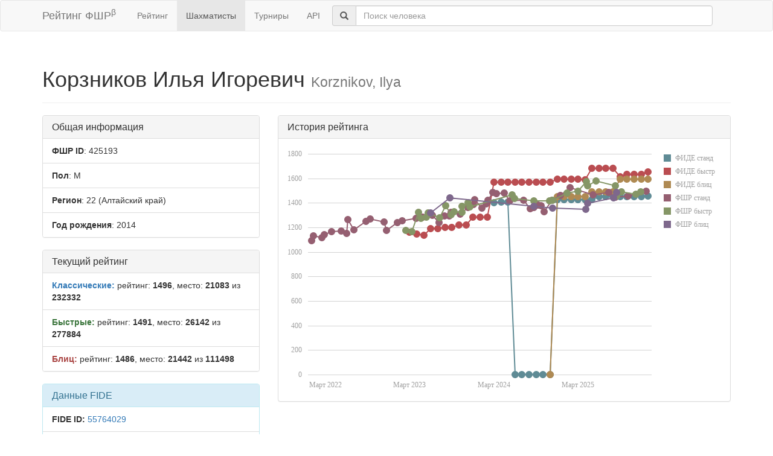

--- FILE ---
content_type: text/html; charset=utf-8
request_url: https://ratings.ruchess.ru/people/425193
body_size: 4730
content:
<!DOCTYPE html>
<html>
<head>
  <title>Профиль шахматиста — Корзников Илья Игоревич | Рейтинг ФШР</title>
  <meta name="viewport" content="width=device-width, initial-scale=1.0">
  <script src="/assets/application-fcc530eb7d47d4ac5f28a283c7f4e3725306bbd8c3c77fabc110e84bb7d3eb84.js" debug="false"></script>
  <link rel="stylesheet" media="all" href="/assets/application-6c8c06e7db4781b2da805c1f99c7d494f0f6117293feface4fe38d70d363a981.css" />
</head>
<body>
  <script> (function (d, w, c) { (w[c] = w[c] || []).push(function() { try { w.yaCounter32641720 = new Ya.Metrika({ id:32641720, clickmap:true, trackLinks:true, accurateTrackBounce:true, webvisor:true }); } catch(e) { } }); var n = d.getElementsByTagName("script")[0], s = d.createElement("script"), f = function () { n.parentNode.insertBefore(s, n); }; s.type = "text/javascript"; s.async = true; s.src = "https://mc.yandex.ru/metrika/watch.js"; if (w.opera == "[object Opera]") { d.addEventListener("DOMContentLoaded", f, false); } else { f(); } })(document, window, "yandex_metrika_callbacks"); </script> <noscript><div><img src="https://mc.yandex.ru/watch/32641720" style="position:absolute; left:-9999px;" alt="" /></div></noscript>

<nav class="navbar navbar-default" role="navigation">
  <div class="container">
    <div class="navbar-header">
      <button type="button" class="navbar-toggle" data-toggle="collapse" data-target=".navbar-collapse">
        <span class="sr-only">Toggle navigation</span>
        <span class="icon-bar"></span>
        <span class="icon-bar"></span>
        <span class="icon-bar"></span>
      </button>
      <a href="/" class="navbar-brand">Рейтинг ФШР<sup>β</sup></a>
    </div>
    <div class="collapse navbar-collapse">
      <ul class="nav navbar-nav navbar-left" style="margin-left: 5px; margin-right: 5px;">
        <li><a href="/">Рейтинг</a></li>
        <li class="active"><a href="/people">Шахматисты</a></li>
        <li><a href="/tournaments">Турниры</a></li>
        <li><a href="/api">API</a></li>
      </ul>
      <div class="navbar-form">
        <div class="form-group" style="display:inline;">
          <div class="input-group" style="display:table;">
            <span class="input-group-addon" style="width:1%;"><span class="glyphicon glyphicon-search"></span></span>
            <input type="text" id="find-player" class="form-control" placeholder="Поиск человека">
          </div>
        </div>
      </div>
    </div>
  </div>
</nav>
<div class="container">
    <div class="page-header">
    <h1>Корзников Илья Игоревич
      <small>Korznikov, Ilya</small>
    </h1>
  </div>
  <div class="row">
    <div class="col-md-4">
      <div class="panel panel-default">
        <div class="panel-heading"><h3 class="panel-title">Общая информация</h3></div>
        <ul class="list-group">
          <li class="list-group-item"><strong>ФШР ID</strong>: 425193</li>
          <li class="list-group-item"><strong>Пол</strong>: М</li>
            <li class="list-group-item"><strong>Регион</strong>: 22
              (Алтайский край)
            </li>
            <li class="list-group-item"><strong>Год рождения</strong>: 2014</li>
        </ul>
      </div>
        <div class="panel panel-default">
          <div class="panel-heading"><h3 class="panel-title">Текущий рейтинг</h3></div>
          <ul class="list-group">
              <li class="list-group-item"><strong><span class="text-primary">Классические:</span></strong> рейтинг: <b>1496</b>, место: <b>21083</b> из <b>232332</b></li>
              <li class="list-group-item"><strong><span class="text-success">Быстрые:</span></strong> рейтинг: <b>1491</b>, место: <b>26142</b> из <b>277884</b></li>
              <li class="list-group-item"><strong><span class="text-danger">Блиц:</span></strong> рейтинг: <b>1486</b>, место: <b>21442</b> из <b>111498</b></li>
          </ul>
        </div>
        <div class="panel panel-info">
    <div class="panel-heading"><h3 class="panel-title">Данные FIDE</h3></div>
    <ul class="list-group">
      <li class="list-group-item"><strong>FIDE ID:</strong> <a href="https://ratings.fide.com/profile/55764029">55764029</a></li>
        <li class="list-group-item"><strong>Имя:</strong> Korznikov, Ilya</li>
        <li class="list-group-item"><strong>Федерация:</strong> RUS</li>
        <li class="list-group-item">
          <strong>Звания:</strong> 
        </li>
        <li class="list-group-item"><strong>Рейтинги:</strong>
            <span class="text-primary">std:1454</span>
            <span class="text-success">rpd:1654</span>
            <span class="text-danger">blz:1593</span>
        </li>
    </ul>
  </div>

    </div>
    <div class="col-md-8">
        <div class="panel panel-default">
          <div class="panel-heading"><h3 class="panel-title">История рейтинга</h3></div>
          <div class="panel-body">
            <div id="rating-plot"></div>
            <div id="rating-range-selector"></div>
          </div>
        </div>
        <script>
            var dataSource = [{dfs: new Date(2024,2,1), rfs: 1404},{dfs: new Date(2024,3,1), rfs: 1408},{dfs: new Date(2024,4,1), rfs: 1408},{dfs: new Date(2024,5,1), rfs: 0},{dfs: new Date(2024,6,1), rfs: 0},{dfs: new Date(2024,7,1), rfs: 0},{dfs: new Date(2024,8,1), rfs: 0},{dfs: new Date(2024,9,1), rfs: 0},{dfs: new Date(2024,10,1), rfs: 0},{dfs: new Date(2024,11,1), rfs: 1424},{dfs: new Date(2025,0,1), rfs: 1424},{dfs: new Date(2025,1,1), rfs: 1424},{dfs: new Date(2025,2,1), rfs: 1424},{dfs: new Date(2025,3,1), rfs: 1424},{dfs: new Date(2025,4,1), rfs: 1424},{dfs: new Date(2025,5,1), rfs: 1449},{dfs: new Date(2025,6,1), rfs: 1449},{dfs: new Date(2025,7,1), rfs: 1449},{dfs: new Date(2025,8,1), rfs: 1453},{dfs: new Date(2025,9,1), rfs: 1449},{dfs: new Date(2025,10,1), rfs: 1453},{dfs: new Date(2025,11,1), rfs: 1453},{dfs: new Date(2026,0,1), rfs: 1454},{dfr: new Date(2023,2,1), rfr: 1161},{dfr: new Date(2023,3,1), rfr: 1148},{dfr: new Date(2023,4,1), rfr: 1135},{dfr: new Date(2023,5,1), rfr: 1188},{dfr: new Date(2023,6,1), rfr: 1188},{dfr: new Date(2023,7,1), rfr: 1201},{dfr: new Date(2023,8,1), rfr: 1201},{dfr: new Date(2023,9,1), rfr: 1222},{dfr: new Date(2023,10,1), rfr: 1222},{dfr: new Date(2023,11,1), rfr: 1284},{dfr: new Date(2024,0,1), rfr: 1284},{dfr: new Date(2024,1,1), rfr: 1284},{dfr: new Date(2024,2,1), rfr: 1570},{dfr: new Date(2024,3,1), rfr: 1570},{dfr: new Date(2024,4,1), rfr: 1570},{dfr: new Date(2024,5,1), rfr: 1570},{dfr: new Date(2024,6,1), rfr: 1570},{dfr: new Date(2024,7,1), rfr: 1570},{dfr: new Date(2024,8,1), rfr: 1570},{dfr: new Date(2024,9,1), rfr: 1570},{dfr: new Date(2024,10,1), rfr: 1570},{dfr: new Date(2024,11,1), rfr: 1593},{dfr: new Date(2025,0,1), rfr: 1593},{dfr: new Date(2025,1,1), rfr: 1593},{dfr: new Date(2025,2,1), rfr: 1593},{dfr: new Date(2025,3,1), rfr: 1588},{dfr: new Date(2025,4,1), rfr: 1681},{dfr: new Date(2025,5,1), rfr: 1681},{dfr: new Date(2025,6,1), rfr: 1681},{dfr: new Date(2025,7,1), rfr: 1681},{dfr: new Date(2025,8,1), rfr: 1611},{dfr: new Date(2025,9,1), rfr: 1631},{dfr: new Date(2025,10,1), rfr: 1631},{dfr: new Date(2025,11,1), rfr: 1633},{dfr: new Date(2026,0,1), rfr: 1654},{dfb: new Date(2024,10,1), rfb: 0},{dfb: new Date(2024,11,1), rfb: 1449},{dfb: new Date(2025,0,1), rfb: 1449},{dfb: new Date(2025,1,1), rfb: 1449},{dfb: new Date(2025,2,1), rfb: 1449},{dfb: new Date(2025,3,1), rfb: 1449},{dfb: new Date(2025,4,1), rfb: 1491},{dfb: new Date(2025,5,1), rfb: 1491},{dfb: new Date(2025,6,1), rfb: 1491},{dfb: new Date(2025,7,1), rfb: 1491},{dfb: new Date(2025,8,1), rfb: 1593},{dfb: new Date(2025,9,1), rfb: 1593},{dfb: new Date(2025,10,1), rfb: 1593},{dfb: new Date(2025,11,1), rfb: 1593},{dfb: new Date(2026,0,1), rfb: 1593},{drs: new Date(2021,11,29), rrs: 1090},{drs: new Date(2022,1,13), rrs: 1114},{drs: new Date(2022,0,6), rrs: 1129},{drs: new Date(2022,1,22), rrs: 1142},{drs: new Date(2022,4,31), rrs: 1153},{drs: new Date(2022,2,27), rrs: 1167},{drs: new Date(2022,4,8), rrs: 1169},{drs: new Date(2022,10,20), rrs: 1175},{drs: new Date(2022,6,3), rrs: 1180},{drs: new Date(2023,6,7), rrs: 1237},{drs: new Date(2023,0,7), rrs: 1239},{drs: new Date(2022,10,9), rrs: 1242},{drs: new Date(2022,7,22), rrs: 1248},{drs: new Date(2023,0,29), rrs: 1256},{drs: new Date(2022,5,5), rrs: 1265},{drs: new Date(2022,8,11), rrs: 1269},{drs: new Date(2023,2,28), rrs: 1273},{drs: new Date(2023,3,27), rrs: 1282},{drs: new Date(2023,7,20), rrs: 1292},{drs: new Date(2023,6,31), rrs: 1295},{drs: new Date(2023,5,9), rrs: 1300},{drs: new Date(2023,9,8), rrs: 1308},{drs: new Date(2023,7,28), rrs: 1322},{drs: new Date(2024,9,6), rrs: 1330},{drs: new Date(2024,7,5), rrs: 1352},{drs: new Date(2024,0,9), rrs: 1357},{drs: new Date(2023,10,9), rrs: 1362},{drs: new Date(2024,7,21), rrs: 1363},{drs: new Date(2024,8,22), rrs: 1377},{drs: new Date(2024,8,8), rrs: 1382},{drs: new Date(2023,11,3), rrs: 1389},{drs: new Date(2024,0,28), rrs: 1393},{drs: new Date(2024,4,9), rrs: 1418},{drs: new Date(2024,1,4), rrs: 1419},{drs: new Date(2024,6,7), rrs: 1420},{drs: new Date(2024,10,9), rrs: 1422},{drs: new Date(2023,11,10), rrs: 1424},{drs: new Date(2025,7,10), rrs: 1444},{drs: new Date(2025,9,5), rrs: 1454},{drs: new Date(2024,11,15), rrs: 1462},{drs: new Date(2025,4,5), rrs: 1464},{drs: new Date(2024,2,11), rrs: 1477},{drs: new Date(2024,3,14), rrs: 1480},{drs: new Date(2025,6,14), rrs: 1483},{drs: new Date(2024,1,25), rrs: 1485},{drs: new Date(2025,11,24), rrs: 1496},{drs: new Date(2025,0,26), rrs: 1523},{drr: new Date(2023,2,12), rrr: 1165},{drr: new Date(2023,1,12), rrr: 1176},{drr: new Date(2023,3,18), rrr: 1275},{drr: new Date(2023,6,9), rrr: 1280},{drr: new Date(2023,4,14), rrr: 1286},{drr: new Date(2023,7,29), rrr: 1301},{drr: new Date(2023,4,28), rrr: 1311},{drr: new Date(2023,4,21), rrr: 1319},{drr: new Date(2023,9,14), rrr: 1324},{drr: new Date(2023,3,8), rrr: 1325},{drr: new Date(2023,8,10), rrr: 1329},{drr: new Date(2023,10,19), rrr: 1368},{drr: new Date(2023,9,15), rrr: 1372},{drr: new Date(2023,7,6), rrr: 1377},{drr: new Date(2023,10,11), rrr: 1404},{drr: new Date(2024,9,30), rrr: 1415},{drr: new Date(2024,7,23), rrr: 1416},{drr: new Date(2024,10,12), rrr: 1423},{drr: new Date(2024,4,30), rrr: 1436},{drr: new Date(2025,7,17), rrr: 1455},{drr: new Date(2024,4,19), rrr: 1464},{drr: new Date(2025,10,9), rrr: 1469},{drr: new Date(2025,0,12), rrr: 1480},{drr: new Date(2025,10,30), rrr: 1491},{drr: new Date(2025,8,7), rrr: 1491},{drr: new Date(2025,2,2), rrr: 1496},{drr: new Date(2025,3,12), rrr: 1540},{drr: new Date(2025,7,11), rrr: 1541},{drr: new Date(2025,3,6), rrr: 1574},{drr: new Date(2025,4,18), rrr: 1579},{drb: new Date(2023,5,1), rrb: 1317},{drb: new Date(2025,3,5), rrb: 1347},{drb: new Date(2024,10,10), rrb: 1359},{drb: new Date(2024,7,22), rrb: 1370},{drb: new Date(2025,3,13), rrb: 1398},{drb: new Date(2023,7,22), rrb: 1440},{drb: new Date(2025,7,4), rrb: 1442},{drb: new Date(2025,7,16), rrb: 1486}];
            $(function () {
                Globalize.culture('ru');
                $("#rating-plot").dxChart({
                    dataSource: dataSource,
                    argumentAxis: {
                        minValueMargin: 0.01,
                        maxValueMargin: 0.01
                    },
                    series: [{argumentField: 'dfs', valueField: 'rfs', name: 'ФИДЕ станд'},
                        {argumentField: 'dfr', valueField: 'rfr', name: 'ФИДЕ быстр'},
                        {argumentField: 'dfb', valueField: 'rfb', name: 'ФИДЕ блиц'},
                        {argumentField: 'drs', valueField: 'rrs', name: 'ФШР станд'},
                        {argumentField: 'drr', valueField: 'rrr', name: 'ФШР быстр'},
                        {argumentField: 'drb', valueField: 'rrb', name: 'ФШР блиц'}
                    ],
                    /*legend: {
                     rowCount: 3,
                     columnCount: 2,
                     verticalAlignment: 'bottom',
                     horizontalAlignment: 'center'
                     },*/
                    tooltip: {
                        enabled: true,
                        font: {size: '16px'},
                        customizeText: function (e) {
                            return e.valueText + ' на ' + Globalize.format(e.argument, 'D');
                        }
                    }
                });
                /*$("#rating-range-selector").dxRangeSelector({
                 size: {
                 height: 120
                 },
                 scale: {
                 minorTickInterval: "month",
                 minRange: "month"
                 },
                 margin: {
                 left: 10
                 },
                 dataSource: dataSource,
                 chart: {
                 commonSeriesSettings: {
                 type: "line"
                 },
                 series: [{
                 argumentField: 'date',
                 valueField: 'rating'
                 }]
                 },
                 behavior: {
                 callSelectedRangeChanged: "onMoving"
                 },
                 sliderMarker: {
                 format: "monthAndYear"
                 },
                 selectedRangeChanged: function (e) {
                 var zoomedChart = $("#rating-plot").dxChart("instance");
                 zoomedChart.zoomArgument(e.startValue, e.endValue);
                 }

                 });*/
            })
        </script>
    </div>
  </div>
  <div class="row">
      <div class="col-md-6">
        <div class="panel panel-default">
          <div class="panel-heading"><h3 class="panel-title">Последние турниры</h3></div>
          <div class="list-group">
              <a class="list-group-item" href="/tournaments/228216">Городские соревнования по шахматам &quot;Белая ладья&quot; среди команд общеобразовательных организаций</a>
              <a class="list-group-item" href="/tournaments/225640">Чемпионат Алтайского края 2025 года по быстрым шахматам среди — мужских команд</a>
              <a class="list-group-item" href="/tournaments/223143">Кубок Алтайского края 2025 года — по быстрым шахматам, 9 этап</a>
              <a class="list-group-item" href="/tournaments/219921">Всероссийский шахматный фестиваль «Интеллектуалы Сибири» «Кубок НГТУ» (№ ЕКП 1088540001002942) — мальчики до 13 лет (2013–2014 г.р.)</a>
              <a class="list-group-item" href="/tournaments/217280">Кубок Алтайского края 2025 года по — быстрым шахматам. 8 этап</a>
            <a class="list-group-item" href="https://ratings.ruchess.ru/people/425193/tournaments"><strong>Все турниры (85)</strong></a>
          </div>
        </div>
      </div>
  </div>

</div>
<hr>
<footer>
  <div class="container">
<!--     <p>© 2013-2019 Chess Federation of Russia. Ratg chess rating system. Build 0000</p> -->
    <p>© 2013-2026 Chess Federation of Russia. Ratg chess rating system. Build 0500</p>
  </div>
</footer>
</body>
</html>
